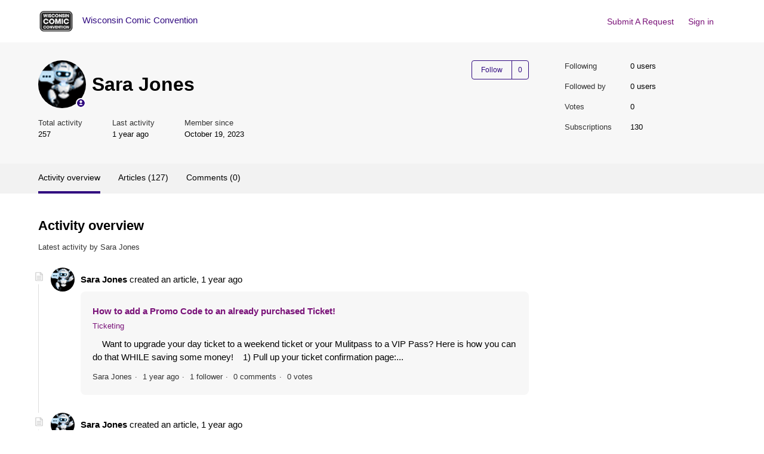

--- FILE ---
content_type: text/html; charset=utf-8
request_url: https://helpdesk.wisconsincomicconvention.com/hc/en-us/profiles/21357420107-Sara-Jones?filter_by=activities
body_size: 6088
content:
<!DOCTYPE html>
<html dir="ltr" lang="en-US">
<head>
  <meta charset="utf-8" />
  <!-- v26831 -->


  <title>User profile for Sara Jones &ndash; Wisconsin Comic Convention</title>

  

  <meta name="description" content="Recent activity and contributions by Sara Jones" /><meta property="og:image" content="https://fanxsaltlake.zendesk.com/system/photos/35145586155159/Oracle_mini_blk.png" />
<meta property="og:type" content="website" />
<meta property="og:site_name" content="Wisconsin Comic Convention" />
<meta property="og:title" content="User profile for Sara Jones" />
<meta property="og:description" content="User profile for Sara Jones" />
<meta property="og:url" content="http://helpdesk.wisconsincomicconvention.com/hc/en-us/profiles/21357420107-Sara-Jones" />
<link href="https://helpdesk.wisconsincomicconvention.com/hc/en-us/profiles/21357420107-Sara-Jones" rel="canonical">

  <link rel="stylesheet" href="//static.zdassets.com/hc/assets/application-f34d73e002337ab267a13449ad9d7955.css" media="all" id="stylesheet" />
  <link rel="stylesheet" type="text/css" href="/hc/theming_assets/1859732/18405276525207/style.css?digest=23993830899735">

  <link rel="icon" type="image/x-icon" href="/hc/theming_assets/01HZPRH2DASDJZWW51BNTKJDND">

    

  <meta content="width=device-width, initial-scale=1.0" name="viewport" />
<!-- Make the translated search clear button label available for use in JS -->
<!-- See buildClearSearchButton() in script.js -->
<script type="text/javascript">window.searchClearButtonLabelLocalized = "Clear search";</script>

  
</head>
<body class="">
  
  
  

  <a class="skip-navigation" tabindex="1" href="#main-content">Skip to main content</a>

<header class="header">
  <div class="logo">
    <a title="Home" href="/hc/en-us">
      <img src="/hc/theming_assets/01HZPRH29P6PSHXRBMWJFR0YJ6" alt="Wisconsin Comic Convention Help Center home page" />
      
        <span aria-hidden="true">Wisconsin Comic Convention</span>
      
    </a>
  </div>

  <div class="nav-wrapper-desktop">
    <nav class="user-nav" id="user-nav">
      <ul class="user-nav-list">
        <li></li>
        <li><a class="submit-a-request" href="/hc/en-us/requests/new">Submit A Request</a></li>
        
          <li>
            <a class="sign-in" rel="nofollow" data-auth-action="signin" title="Opens a dialog" role="button" href="https://fanxsaltlake.zendesk.com/access?brand_id=18405276525207&amp;return_to=https%3A%2F%2Fhelpdesk.wisconsincomicconvention.com%2Fhc%2Fen-us%2Fprofiles%2F21357420107-Sara-Jones%3Ffilter_by%3Dactivities">
              Sign in
            </a>
          </li>
        
      </ul>
    </nav>
    
  </div>

  <div class="nav-wrapper-mobile">
    <button class="menu-button-mobile" aria-controls="user-nav-mobile" aria-expanded="false" aria-label="Toggle navigation menu">
      
      <svg xmlns="http://www.w3.org/2000/svg" width="16" height="16" focusable="false" viewBox="0 0 16 16" class="icon-menu">
        <path fill="none" stroke="currentColor" stroke-linecap="round" d="M1.5 3.5h13m-13 4h13m-13 4h13"/>
      </svg>
    </button>
    <nav class="menu-list-mobile" id="user-nav-mobile" aria-expanded="false">
      <ul class="menu-list-mobile-items">
        
          <li class="item">
            <a role="menuitem" rel="nofollow" data-auth-action="signin" title="Opens a dialog" href="https://fanxsaltlake.zendesk.com/access?brand_id=18405276525207&amp;return_to=https%3A%2F%2Fhelpdesk.wisconsincomicconvention.com%2Fhc%2Fen-us%2Fprofiles%2F21357420107-Sara-Jones%3Ffilter_by%3Dactivities">
              Sign in
            </a>
          </li>
          <li class="nav-divider"></li>
        
        <li class="item"></li>
        <li class="item"><a class="submit-a-request" role="menuitem" href="/hc/en-us/requests/new">Submit a request</a></li>
        <li class="nav-divider"></li>
        
        </li>
      </ul>
    </nav>
  </div>

</header>


  <main role="main">
    <header id="main-content" class="profile-header">
  <div class="container">
    <div class="profile-info">
      <div class="avatar profile-avatar">
        
           <svg xmlns="http://www.w3.org/2000/svg" width="12" height="12" focusable="false" viewBox="0 0 12 12" class="icon-agent" aria-label="User (Sara Jones) is a team member">
            <path fill="currentColor" d="M6 0C2.7 0 0 2.7 0 6s2.7 6 6 6 6-2.7 6-6-2.7-6-6-6zm0 2c1.1 0 2 .9 2 2s-.9 2-2 2-2-.9-2-2 .9-2 2-2zm2.3 7H3.7c-.3 0-.4-.3-.3-.5C3.9 7.6 4.9 7 6 7s2.1.6 2.6 1.5c.1.2 0 .5-.3.5z"/>
          </svg>
        
        <img class="user-avatar" src="https://fanxsaltlake.zendesk.com/system/photos/35145586155159/Oracle_mini_blk.png" alt=""/>
      </div>
      <div class="basic-info">
        <div class="community-name-and-title-badges">
          <h1 class="name">
            
              Sara Jones
            
          </h1>

          <ul aria-label="Badges" class="community-badge-titles">
            
          </ul>
        </div>
        <ul aria-label="Badges" class="community-badge-achievements">
          

          
        </ul>
      </div>
      <div class="options">
        
        
        <div class="community-follow">
          <div data-helper="subscribe" data-json="{&quot;item&quot;:&quot;user&quot;,&quot;url&quot;:&quot;/hc/user_subscriptions.json?id=21357420107\u0026locale=en-us&quot;,&quot;follow_label&quot;:&quot;Follow&quot;,&quot;unfollow_label&quot;:&quot;Unfollow&quot;,&quot;following_label&quot;:&quot;Following&quot;,&quot;follower_count&quot;:0,&quot;can_subscribe&quot;:true,&quot;is_subscribed&quot;:false,&quot;options&quot;:[{&quot;label&quot;:&quot;New articles and posts&quot;,&quot;url&quot;:&quot;/hc/user_subscriptions.json?id=21357420107\u0026locale=en-us\u0026subscribe_to_grandchildren=false&quot;,&quot;selected&quot;:false},{&quot;label&quot;:&quot;New articles, posts, and comments&quot;,&quot;url&quot;:&quot;/hc/user_subscriptions.json?id=21357420107\u0026locale=en-us\u0026subscribe_to_grandchildren=true&quot;,&quot;selected&quot;:false}]}"></div>
        </div>
      </div>

      

      <ul class="profile-stats profile-stats-activity">
        <li class="stat">
          <span class="stat-label">Total activity</span>
          <span class="stat-value" id="total-activity">257</span>
        </li>
        <li class="stat">
          <span class="stat-label">Last activity</span>
          <span class="stat-value">
            
              <time datetime="2024-08-20T23:11:18Z" title="2024-08-20T23:11:18Z" data-datetime="relative">August 20, 2024 23:11</time>
            
          </span>
        </li>
        <li class="stat">
          <span class="stat-label">Member since</span>
          <span class="stat-value">
            
              <time datetime="2023-10-19T18:54:31Z" title="2023-10-19T18:54:31Z" data-format="LL" data-datetime="calendar">October 19, 2023 18:54</time>
            
          </span>
        </li>
      </ul>
    </div>
    <ul class="profile-stats profile-stats-counters">
      <li class="stat">
        <span class="stat-label">Following</span>
        <span class="stat-value" id="following-count">0 users</span>
      </li>
      <li class="stat">
        <span class="stat-label">Followed by</span>
        <span class="stat-value" id="follower-count">0 users</span>
      </li>
      <li class="stat">
        <span class="stat-label">Votes</span>
        <span class="stat-value" id="vote-count">0</span>
      </li>
      <li class="stat">
        <span class="stat-label">Subscriptions</span>
        <span class="stat-value" id="subscription-count">130</span>
      </li>
    </ul>
  </div>
</header>



  

    <div class="profile-nav">
      <div class="container">
        <nav class="collapsible-nav">
          <button type="button" class="collapsible-nav-toggle" aria-label="Toggle navigation menu" aria-expanded="false">
            <svg xmlns="http://www.w3.org/2000/svg" width="20" height="20" focusable="false" viewBox="0 0 12 12" aria-hidden="true" class="collapsible-nav-toggle-icon chevron-icon">
              <path fill="none" stroke="currentColor" stroke-linecap="round" d="M3 4.5l2.6 2.6c.2.2.5.2.7 0L9 4.5"/>
            </svg>
            <svg xmlns="http://www.w3.org/2000/svg" width="20" height="20" focusable="false" viewBox="0 0 12 12" aria-hidden="true" class="collapsible-nav-toggle-icon x-icon">
              <path stroke="currentColor" stroke-linecap="round" d="M3 9l6-6m0 6L3 3"/>
            </svg>
          </button>
          <ul class="collapsible-nav-list">
            
              
                <li class="current"><a href="/hc/en-us/profiles/21357420107-Sara-Jones?filter_by=activities" aria-current="page">Activity overview</a></li>
              
            
              
                <li><a href="/hc/en-us/profiles/21357420107-Sara-Jones?filter_by=articles&amp;sort_by=recent_user_activity">Articles (127)</a></li>
              
            
              
                <li><a href="/hc/en-us/profiles/21357420107-Sara-Jones?filter_by=comments&amp;sort_by=recent_user_activity">Comments (0)</a></li>
              
            
          </ul>
        </nav>
      </div>
    </div>

    
      <div class="container">
        <section class="profile-section">

          

            <header class="profile-section-header">
              <h2 class="profile-section-title">Activity overview</h2>
              <span class="profile-section-description">Latest activity by Sara Jones</span>
            </header>

            <ul class="profile-activity-list">
              

                <li class="profile-activity profile-activity-created-article">
                  <span aria-hidden="true" class="profile-activity-icon">
                    
                      <svg xmlns="http://www.w3.org/2000/svg" width="15" height="15" focusable="false" viewBox="0 0 12 12">
                        <path fill="none" stroke="currentColor" stroke-linecap="round" d="M3.5 5.5h5m-5 2h5m-5 2h5m2-6.29V11c0 .28-.22.5-.5.5H2c-.28 0-.5-.22-.5-.5V1c0-.28.22-.5.5-.5h5.79c.13 0 .26.05.35.15l2.21 2.21c.1.09.15.21.15.35zM7.5.5V3c0 .28.22.5.5.5h2.5"/>
                      </svg>
                    
                    
                    
                  </span>
                  <header class="profile-activity-header">
                    <img class="user-avatar" src="https://fanxsaltlake.zendesk.com/system/photos/35145586155159/Oracle_mini_blk.png" alt=""/>
                    <p class="profile-activity-description"><span>Sara Jones</span> created an article, <time datetime="2024-08-20T23:11:18Z" title="2024-08-20T23:11:18Z" data-datetime="relative">August 20, 2024 23:11</time></p>
                  </header>

                  
                    <div class="profile-activity-contribution profile-contribution">
                      <header class="profile-contribution-header">
                        
                          <h3 class="profile-contribution-title"><a href="https://helpdesk.wisconsincomicconvention.com/hc/en-us/articles/25791443787415">How to add a Promo Code to an already purchased Ticket!</a></h3>
                        

                        

                        

                        
                      </header>
                      <nav
                        aria-label='Location of the article titled "How to add a Promo Code to an already purchased Ticket!"'
                        
                        
                      >
                        <ol class="breadcrumbs profile-contribution-breadcrumbs">
                          
                            <li><a href="https://helpdesk.wisconsincomicconvention.com/hc/en-us/sections/18952575346199-Ticketing">Ticketing</a></li>
                          
                        </ol>
                      </nav>

                      <p class="profile-contribution-body"> 
 




Want to upgrade your day ticket to a weekend ticket or your Mulitpass to a VIP Pass? Here is how you can do that WHILE saving some money! 







 
1) Pull up your ticket confirmation page:...</p>

                      <div class="meta-group">
                        
                        <span class="meta-data">Sara Jones</span>
                        
                          <span class="meta-data"><time datetime="2024-08-20T23:11:18Z" title="2024-08-20T23:11:18Z" data-datetime="relative">August 20, 2024 23:11</time></span>
                        
                        
                          <span class="meta-data">1 follower</span>
                        
                          <span class="meta-data">0 comments</span>
                        
                          <span class="meta-data">0 votes</span>
                        
                      </div>
                    </div>
                  
                </li>

              

                <li class="profile-activity profile-activity-created-article">
                  <span aria-hidden="true" class="profile-activity-icon">
                    
                      <svg xmlns="http://www.w3.org/2000/svg" width="15" height="15" focusable="false" viewBox="0 0 12 12">
                        <path fill="none" stroke="currentColor" stroke-linecap="round" d="M3.5 5.5h5m-5 2h5m-5 2h5m2-6.29V11c0 .28-.22.5-.5.5H2c-.28 0-.5-.22-.5-.5V1c0-.28.22-.5.5-.5h5.79c.13 0 .26.05.35.15l2.21 2.21c.1.09.15.21.15.35zM7.5.5V3c0 .28.22.5.5.5h2.5"/>
                      </svg>
                    
                    
                    
                  </span>
                  <header class="profile-activity-header">
                    <img class="user-avatar" src="https://fanxsaltlake.zendesk.com/system/photos/35145586155159/Oracle_mini_blk.png" alt=""/>
                    <p class="profile-activity-description"><span>Sara Jones</span> created an article, <time datetime="2024-08-15T19:59:13Z" title="2024-08-15T19:59:13Z" data-datetime="relative">August 15, 2024 19:59</time></p>
                  </header>

                  
                    <div class="profile-activity-contribution profile-contribution">
                      <header class="profile-contribution-header">
                        
                          <h3 class="profile-contribution-title"><a href="https://helpdesk.wisconsincomicconvention.com/hc/en-us/articles/25680274263959">meet yuri lowenthal at wisconsin comic convention 2024!</a></h3>
                        

                        

                        

                        
                      </header>
                      <nav
                        aria-label='Location of the article titled "meet yuri lowenthal at wisconsin comic convention 2024!"'
                        
                        
                      >
                        <ol class="breadcrumbs profile-contribution-breadcrumbs">
                          
                            <li><a href="https://helpdesk.wisconsincomicconvention.com/hc/en-us/sections/18984940878999-Celebrity-Guests">Celebrity Guests</a></li>
                          
                        </ol>
                      </nav>

                      <p class="profile-contribution-body">
Appearing: Friday, Saturday, Sunday*Guest Xperiences: Celebrity Autographs | Celebrity Photo Ops*Photo Ops: 
Friday
Saturday
Sunday
Autographs: $60** - Available on-site at Celebrity Row
Yuri Lowe...</p>

                      <div class="meta-group">
                        
                        <span class="meta-data">Sara Jones</span>
                        
                          <span class="meta-data"><time datetime="2024-08-15T19:59:13Z" title="2024-08-15T19:59:13Z" data-datetime="relative">August 15, 2024 19:59</time></span>
                        
                        
                          <span class="meta-data">1 follower</span>
                        
                          <span class="meta-data">0 comments</span>
                        
                          <span class="meta-data">0 votes</span>
                        
                      </div>
                    </div>
                  
                </li>

              

                <li class="profile-activity profile-activity-created-article">
                  <span aria-hidden="true" class="profile-activity-icon">
                    
                      <svg xmlns="http://www.w3.org/2000/svg" width="15" height="15" focusable="false" viewBox="0 0 12 12">
                        <path fill="none" stroke="currentColor" stroke-linecap="round" d="M3.5 5.5h5m-5 2h5m-5 2h5m2-6.29V11c0 .28-.22.5-.5.5H2c-.28 0-.5-.22-.5-.5V1c0-.28.22-.5.5-.5h5.79c.13 0 .26.05.35.15l2.21 2.21c.1.09.15.21.15.35zM7.5.5V3c0 .28.22.5.5.5h2.5"/>
                      </svg>
                    
                    
                    
                  </span>
                  <header class="profile-activity-header">
                    <img class="user-avatar" src="https://fanxsaltlake.zendesk.com/system/photos/35145586155159/Oracle_mini_blk.png" alt=""/>
                    <p class="profile-activity-description"><span>Sara Jones</span> created an article, <time datetime="2024-08-15T17:33:58Z" title="2024-08-15T17:33:58Z" data-datetime="relative">August 15, 2024 17:33</time></p>
                  </header>

                  
                    <div class="profile-activity-contribution profile-contribution">
                      <header class="profile-contribution-header">
                        
                          <h3 class="profile-contribution-title"><a href="https://helpdesk.wisconsincomicconvention.com/hc/en-us/articles/25675802055447">Meet tara platt at wisconsin comic convention 2024!</a></h3>
                        

                        

                        

                        
                      </header>
                      <nav
                        aria-label='Location of the article titled "Meet tara platt at wisconsin comic convention 2024!"'
                        
                        
                      >
                        <ol class="breadcrumbs profile-contribution-breadcrumbs">
                          
                            <li><a href="https://helpdesk.wisconsincomicconvention.com/hc/en-us/sections/18984940878999-Celebrity-Guests">Celebrity Guests</a></li>
                          
                        </ol>
                      </nav>

                      <p class="profile-contribution-body">
Appearing: Friday, Saturday, Sunday*Guest Xperiences: Celebrity Autographs | Celebrity Photo Ops*Photo Ops: 
Friday
Saturday
Sunday
Autographs: $50** - Available on-site at Celebrity Row
 
Tara Pl...</p>

                      <div class="meta-group">
                        
                        <span class="meta-data">Sara Jones</span>
                        
                          <span class="meta-data"><time datetime="2024-08-15T17:33:58Z" title="2024-08-15T17:33:58Z" data-datetime="relative">August 15, 2024 17:33</time></span>
                        
                        
                          <span class="meta-data">1 follower</span>
                        
                          <span class="meta-data">0 comments</span>
                        
                          <span class="meta-data">0 votes</span>
                        
                      </div>
                    </div>
                  
                </li>

              

                <li class="profile-activity profile-activity-created-article">
                  <span aria-hidden="true" class="profile-activity-icon">
                    
                      <svg xmlns="http://www.w3.org/2000/svg" width="15" height="15" focusable="false" viewBox="0 0 12 12">
                        <path fill="none" stroke="currentColor" stroke-linecap="round" d="M3.5 5.5h5m-5 2h5m-5 2h5m2-6.29V11c0 .28-.22.5-.5.5H2c-.28 0-.5-.22-.5-.5V1c0-.28.22-.5.5-.5h5.79c.13 0 .26.05.35.15l2.21 2.21c.1.09.15.21.15.35zM7.5.5V3c0 .28.22.5.5.5h2.5"/>
                      </svg>
                    
                    
                    
                  </span>
                  <header class="profile-activity-header">
                    <img class="user-avatar" src="https://fanxsaltlake.zendesk.com/system/photos/35145586155159/Oracle_mini_blk.png" alt=""/>
                    <p class="profile-activity-description"><span>Sara Jones</span> created an article, <time datetime="2024-07-25T19:26:17Z" title="2024-07-25T19:26:17Z" data-datetime="relative">July 25, 2024 19:26</time></p>
                  </header>

                  
                    <div class="profile-activity-contribution profile-contribution">
                      <header class="profile-contribution-header">
                        
                          <h3 class="profile-contribution-title"><a href="https://helpdesk.wisconsincomicconvention.com/hc/en-us/articles/25171754046103">meet grey delisle at wisconsin comic convention 2024!</a></h3>
                        

                        

                        

                        
                      </header>
                      <nav
                        aria-label='Location of the article titled "meet grey delisle at wisconsin comic convention 2024!"'
                        
                        
                      >
                        <ol class="breadcrumbs profile-contribution-breadcrumbs">
                          
                            <li><a href="https://helpdesk.wisconsincomicconvention.com/hc/en-us/sections/18984940878999-Celebrity-Guests">Celebrity Guests</a></li>
                          
                        </ol>
                      </nav>

                      <p class="profile-contribution-body">
Appearing: Friday, Saturday, Sunday*Guest Xperiences: Celebrity Autographs | Celebrity Photo Ops*Photo Ops: $80** 
Friday
Saturday
Sunday
Autographs: $60** - Available on-site at Celebrity Row
GRE...</p>

                      <div class="meta-group">
                        
                        <span class="meta-data">Sara Jones</span>
                        
                          <span class="meta-data"><time datetime="2024-07-25T19:26:17Z" title="2024-07-25T19:26:17Z" data-datetime="relative">July 25, 2024 19:26</time></span>
                        
                        
                          <span class="meta-data">1 follower</span>
                        
                          <span class="meta-data">0 comments</span>
                        
                          <span class="meta-data">0 votes</span>
                        
                      </div>
                    </div>
                  
                </li>

              

                <li class="profile-activity profile-activity-created-article">
                  <span aria-hidden="true" class="profile-activity-icon">
                    
                      <svg xmlns="http://www.w3.org/2000/svg" width="15" height="15" focusable="false" viewBox="0 0 12 12">
                        <path fill="none" stroke="currentColor" stroke-linecap="round" d="M3.5 5.5h5m-5 2h5m-5 2h5m2-6.29V11c0 .28-.22.5-.5.5H2c-.28 0-.5-.22-.5-.5V1c0-.28.22-.5.5-.5h5.79c.13 0 .26.05.35.15l2.21 2.21c.1.09.15.21.15.35zM7.5.5V3c0 .28.22.5.5.5h2.5"/>
                      </svg>
                    
                    
                    
                  </span>
                  <header class="profile-activity-header">
                    <img class="user-avatar" src="https://fanxsaltlake.zendesk.com/system/photos/35145586155159/Oracle_mini_blk.png" alt=""/>
                    <p class="profile-activity-description"><span>Sara Jones</span> created an article, <time datetime="2024-07-22T20:04:33Z" title="2024-07-22T20:04:33Z" data-datetime="relative">July 22, 2024 20:04</time></p>
                  </header>

                  
                    <div class="profile-activity-contribution profile-contribution">
                      <header class="profile-contribution-header">
                        
                          <h3 class="profile-contribution-title"><a href="https://helpdesk.wisconsincomicconvention.com/hc/en-us/articles/25085779311127">meet greg baldwin at wisconsin comic convention 2024!</a></h3>
                        

                        

                        

                        
                      </header>
                      <nav
                        aria-label='Location of the article titled "meet greg baldwin at wisconsin comic convention 2024!"'
                        
                        
                      >
                        <ol class="breadcrumbs profile-contribution-breadcrumbs">
                          
                            <li><a href="https://helpdesk.wisconsincomicconvention.com/hc/en-us/sections/18984940878999-Celebrity-Guests">Celebrity Guests</a></li>
                          
                        </ol>
                      </nav>

                      <p class="profile-contribution-body">
Appearing: Friday, Saturday, Sunday*Guest Xperiences: Celebrity Autographs | Celebrity Photo Ops*Photo Ops: $60** 
Friday
Saturday
Sunday
Autographs: $50** - Available on-site at Celebrity Row
GRE...</p>

                      <div class="meta-group">
                        
                        <span class="meta-data">Sara Jones</span>
                        
                          <span class="meta-data"><time datetime="2024-07-22T20:04:33Z" title="2024-07-22T20:04:33Z" data-datetime="relative">July 22, 2024 20:04</time></span>
                        
                        
                          <span class="meta-data">1 follower</span>
                        
                          <span class="meta-data">0 comments</span>
                        
                          <span class="meta-data">0 votes</span>
                        
                      </div>
                    </div>
                  
                </li>

              

                <li class="profile-activity profile-activity-created-article">
                  <span aria-hidden="true" class="profile-activity-icon">
                    
                      <svg xmlns="http://www.w3.org/2000/svg" width="15" height="15" focusable="false" viewBox="0 0 12 12">
                        <path fill="none" stroke="currentColor" stroke-linecap="round" d="M3.5 5.5h5m-5 2h5m-5 2h5m2-6.29V11c0 .28-.22.5-.5.5H2c-.28 0-.5-.22-.5-.5V1c0-.28.22-.5.5-.5h5.79c.13 0 .26.05.35.15l2.21 2.21c.1.09.15.21.15.35zM7.5.5V3c0 .28.22.5.5.5h2.5"/>
                      </svg>
                    
                    
                    
                  </span>
                  <header class="profile-activity-header">
                    <img class="user-avatar" src="https://fanxsaltlake.zendesk.com/system/photos/35145586155159/Oracle_mini_blk.png" alt=""/>
                    <p class="profile-activity-description"><span>Sara Jones</span> created an article, <time datetime="2024-07-11T23:20:13Z" title="2024-07-11T23:20:13Z" data-datetime="relative">July 11, 2024 23:20</time></p>
                  </header>

                  
                    <div class="profile-activity-contribution profile-contribution">
                      <header class="profile-contribution-header">
                        
                          <h3 class="profile-contribution-title"><a href="https://helpdesk.wisconsincomicconvention.com/hc/en-us/articles/24834965998999">meet mark sheppard at wisconsin comic convention 2024!</a></h3>
                        

                        

                        

                        
                      </header>
                      <nav
                        aria-label='Location of the article titled "meet mark sheppard at wisconsin comic convention 2024!"'
                        
                        
                      >
                        <ol class="breadcrumbs profile-contribution-breadcrumbs">
                          
                            <li><a href="https://helpdesk.wisconsincomicconvention.com/hc/en-us/sections/18984940878999-Celebrity-Guests">Celebrity Guests</a></li>
                          
                        </ol>
                      </nav>

                      <p class="profile-contribution-body">
Guest Xperiences: Celebrity Autographs | Celebrity Photo Ops*Photo Ops: $80** 
Autographs: $60** - Available on-site at Celebrity Row
 
MARK SHEPPARD
BATTLESTAR GALACTICA | SUPERNATURALMark Sheppa...</p>

                      <div class="meta-group">
                        
                        <span class="meta-data">Sara Jones</span>
                        
                          <span class="meta-data"><time datetime="2024-07-11T23:20:13Z" title="2024-07-11T23:20:13Z" data-datetime="relative">July 11, 2024 23:20</time></span>
                        
                        
                          <span class="meta-data">1 follower</span>
                        
                          <span class="meta-data">0 comments</span>
                        
                          <span class="meta-data">0 votes</span>
                        
                      </div>
                    </div>
                  
                </li>

              

                <li class="profile-activity profile-activity-created-article">
                  <span aria-hidden="true" class="profile-activity-icon">
                    
                      <svg xmlns="http://www.w3.org/2000/svg" width="15" height="15" focusable="false" viewBox="0 0 12 12">
                        <path fill="none" stroke="currentColor" stroke-linecap="round" d="M3.5 5.5h5m-5 2h5m-5 2h5m2-6.29V11c0 .28-.22.5-.5.5H2c-.28 0-.5-.22-.5-.5V1c0-.28.22-.5.5-.5h5.79c.13 0 .26.05.35.15l2.21 2.21c.1.09.15.21.15.35zM7.5.5V3c0 .28.22.5.5.5h2.5"/>
                      </svg>
                    
                    
                    
                  </span>
                  <header class="profile-activity-header">
                    <img class="user-avatar" src="https://fanxsaltlake.zendesk.com/system/photos/35145586155159/Oracle_mini_blk.png" alt=""/>
                    <p class="profile-activity-description"><span>Sara Jones</span> created an article, <time datetime="2024-07-11T23:13:30Z" title="2024-07-11T23:13:30Z" data-datetime="relative">July 11, 2024 23:13</time></p>
                  </header>

                  
                    <div class="profile-activity-contribution profile-contribution">
                      <header class="profile-contribution-header">
                        
                          <h3 class="profile-contribution-title"><a href="https://helpdesk.wisconsincomicconvention.com/hc/en-us/articles/24834855599895">meet jamie farr at wisconsin comic convention 2024!</a></h3>
                        

                        

                        

                        
                      </header>
                      <nav
                        aria-label='Location of the article titled "meet jamie farr at wisconsin comic convention 2024!"'
                        
                        
                      >
                        <ol class="breadcrumbs profile-contribution-breadcrumbs">
                          
                            <li><a href="https://helpdesk.wisconsincomicconvention.com/hc/en-us/sections/18984940878999-Celebrity-Guests">Celebrity Guests</a></li>
                          
                        </ol>
                      </nav>

                      <p class="profile-contribution-body">
Appearing: Friday, Saturday, Sunday*Guest Xperiences: Celebrity Autographs | Celebrity Photo Ops*Photo Ops: $80** 
Friday
Saturday
Sunday
Autographs: ** - Available on-site at Celebrity Row
JAMIE ...</p>

                      <div class="meta-group">
                        
                        <span class="meta-data">Sara Jones</span>
                        
                          <span class="meta-data"><time datetime="2024-07-11T23:13:30Z" title="2024-07-11T23:13:30Z" data-datetime="relative">July 11, 2024 23:13</time></span>
                        
                        
                          <span class="meta-data">1 follower</span>
                        
                          <span class="meta-data">0 comments</span>
                        
                          <span class="meta-data">0 votes</span>
                        
                      </div>
                    </div>
                  
                </li>

              

                <li class="profile-activity profile-activity-created-article">
                  <span aria-hidden="true" class="profile-activity-icon">
                    
                      <svg xmlns="http://www.w3.org/2000/svg" width="15" height="15" focusable="false" viewBox="0 0 12 12">
                        <path fill="none" stroke="currentColor" stroke-linecap="round" d="M3.5 5.5h5m-5 2h5m-5 2h5m2-6.29V11c0 .28-.22.5-.5.5H2c-.28 0-.5-.22-.5-.5V1c0-.28.22-.5.5-.5h5.79c.13 0 .26.05.35.15l2.21 2.21c.1.09.15.21.15.35zM7.5.5V3c0 .28.22.5.5.5h2.5"/>
                      </svg>
                    
                    
                    
                  </span>
                  <header class="profile-activity-header">
                    <img class="user-avatar" src="https://fanxsaltlake.zendesk.com/system/photos/35145586155159/Oracle_mini_blk.png" alt=""/>
                    <p class="profile-activity-description"><span>Sara Jones</span> created an article, <time datetime="2024-07-11T21:03:25Z" title="2024-07-11T21:03:25Z" data-datetime="relative">July 11, 2024 21:03</time></p>
                  </header>

                  
                    <div class="profile-activity-contribution profile-contribution">
                      <header class="profile-contribution-header">
                        
                          <h3 class="profile-contribution-title"><a href="https://helpdesk.wisconsincomicconvention.com/hc/en-us/articles/24831919828759">meet jeff maxwell at wisconsin comic convention 2024!</a></h3>
                        

                        

                        

                        
                      </header>
                      <nav
                        aria-label='Location of the article titled "meet jeff maxwell at wisconsin comic convention 2024!"'
                        
                        
                      >
                        <ol class="breadcrumbs profile-contribution-breadcrumbs">
                          
                            <li><a href="https://helpdesk.wisconsincomicconvention.com/hc/en-us/sections/18984940878999-Celebrity-Guests">Celebrity Guests</a></li>
                          
                        </ol>
                      </nav>

                      <p class="profile-contribution-body">
Appearing: Friday, Saturday, Sunday*Guest Xperiences: Celebrity Autographs | Celebrity Photo Ops*Photo Ops: $70** 
Friday
Saturday
Sunday
Autographs: ** - Available on-site at Celebrity Row
JEFF M...</p>

                      <div class="meta-group">
                        
                        <span class="meta-data">Sara Jones</span>
                        
                          <span class="meta-data"><time datetime="2024-07-11T21:03:25Z" title="2024-07-11T21:03:25Z" data-datetime="relative">July 11, 2024 21:03</time></span>
                        
                        
                          <span class="meta-data">1 follower</span>
                        
                          <span class="meta-data">0 comments</span>
                        
                          <span class="meta-data">0 votes</span>
                        
                      </div>
                    </div>
                  
                </li>

              

                <li class="profile-activity profile-activity-created-article">
                  <span aria-hidden="true" class="profile-activity-icon">
                    
                      <svg xmlns="http://www.w3.org/2000/svg" width="15" height="15" focusable="false" viewBox="0 0 12 12">
                        <path fill="none" stroke="currentColor" stroke-linecap="round" d="M3.5 5.5h5m-5 2h5m-5 2h5m2-6.29V11c0 .28-.22.5-.5.5H2c-.28 0-.5-.22-.5-.5V1c0-.28.22-.5.5-.5h5.79c.13 0 .26.05.35.15l2.21 2.21c.1.09.15.21.15.35zM7.5.5V3c0 .28.22.5.5.5h2.5"/>
                      </svg>
                    
                    
                    
                  </span>
                  <header class="profile-activity-header">
                    <img class="user-avatar" src="https://fanxsaltlake.zendesk.com/system/photos/35145586155159/Oracle_mini_blk.png" alt=""/>
                    <p class="profile-activity-description"><span>Sara Jones</span> created an article, <time datetime="2024-07-11T20:55:04Z" title="2024-07-11T20:55:04Z" data-datetime="relative">July 11, 2024 20:55</time></p>
                  </header>

                  
                    <div class="profile-activity-contribution profile-contribution">
                      <header class="profile-contribution-header">
                        
                          <h3 class="profile-contribution-title"><a href="https://helpdesk.wisconsincomicconvention.com/hc/en-us/articles/24831594584983">meet loretta swit at wisconsin comic convention 2024!</a></h3>
                        

                        

                        

                        
                      </header>
                      <nav
                        aria-label='Location of the article titled "meet loretta swit at wisconsin comic convention 2024!"'
                        
                        
                      >
                        <ol class="breadcrumbs profile-contribution-breadcrumbs">
                          
                            <li><a href="https://helpdesk.wisconsincomicconvention.com/hc/en-us/sections/18984940878999-Celebrity-Guests">Celebrity Guests</a></li>
                          
                        </ol>
                      </nav>

                      <p class="profile-contribution-body">
Appearing: Friday, Saturday, Sunday*Guest Xperiences: Celebrity Autographs | Celebrity Photo Ops*Photo Ops: $80** 
Friday
Saturday
Sunday
Autographs: ** - Available on-site at Celebrity Row
 
LORE...</p>

                      <div class="meta-group">
                        
                        <span class="meta-data">Sara Jones</span>
                        
                          <span class="meta-data"><time datetime="2024-07-11T20:55:04Z" title="2024-07-11T20:55:04Z" data-datetime="relative">July 11, 2024 20:55</time></span>
                        
                        
                          <span class="meta-data">1 follower</span>
                        
                          <span class="meta-data">0 comments</span>
                        
                          <span class="meta-data">0 votes</span>
                        
                      </div>
                    </div>
                  
                </li>

              

                <li class="profile-activity profile-activity-created-article">
                  <span aria-hidden="true" class="profile-activity-icon">
                    
                      <svg xmlns="http://www.w3.org/2000/svg" width="15" height="15" focusable="false" viewBox="0 0 12 12">
                        <path fill="none" stroke="currentColor" stroke-linecap="round" d="M3.5 5.5h5m-5 2h5m-5 2h5m2-6.29V11c0 .28-.22.5-.5.5H2c-.28 0-.5-.22-.5-.5V1c0-.28.22-.5.5-.5h5.79c.13 0 .26.05.35.15l2.21 2.21c.1.09.15.21.15.35zM7.5.5V3c0 .28.22.5.5.5h2.5"/>
                      </svg>
                    
                    
                    
                  </span>
                  <header class="profile-activity-header">
                    <img class="user-avatar" src="https://fanxsaltlake.zendesk.com/system/photos/35145586155159/Oracle_mini_blk.png" alt=""/>
                    <p class="profile-activity-description"><span>Sara Jones</span> created an article, <time datetime="2024-06-28T18:30:14Z" title="2024-06-28T18:30:14Z" data-datetime="relative">June 28, 2024 18:30</time></p>
                  </header>

                  
                    <div class="profile-activity-contribution profile-contribution">
                      <header class="profile-contribution-header">
                        
                          <h3 class="profile-contribution-title"><a href="https://helpdesk.wisconsincomicconvention.com/hc/en-us/articles/24510380717463">meet corey feldman at wisconsin comic convention 2024!</a></h3>
                        

                        

                        

                        
                      </header>
                      <nav
                        aria-label='Location of the article titled "meet corey feldman at wisconsin comic convention 2024!"'
                        
                        
                      >
                        <ol class="breadcrumbs profile-contribution-breadcrumbs">
                          
                            <li><a href="https://helpdesk.wisconsincomicconvention.com/hc/en-us/sections/18984940878999-Celebrity-Guests">Celebrity Guests</a></li>
                          
                        </ol>
                      </nav>

                      <p class="profile-contribution-body">
Appearing: Saturday and Sunday*Guest Xperiences: Celebrity Autographs | Celebrity Photo Ops*Photo Ops: $90 Purchase NOW**
Friday
Saturday
Autographs: ** - Available on-site at Celebrity Row
COREY ...</p>

                      <div class="meta-group">
                        
                        <span class="meta-data">Sara Jones</span>
                        
                          <span class="meta-data"><time datetime="2024-07-03T17:36:29Z" title="2024-07-03T17:36:29Z" data-datetime="relative">July 03, 2024 17:36</time></span>
                          <span class="meta-data">
                            
                              Updated
                            
                          </span>
                        
                        
                          <span class="meta-data">1 follower</span>
                        
                          <span class="meta-data">0 comments</span>
                        
                          <span class="meta-data">0 votes</span>
                        
                      </div>
                    </div>
                  
                </li>

              
            </ul>

          

          

        </section>
      </div>
    

    

    

  

  





  </main>

  <footer class="footer">
  <div class="footer-inner">
    <a title="Home" href="/hc/en-us">Wisconsin Comic Convention</a>

    <div class="footer-language-selector">
      
    </div>
  </div>
</footer>


    <div class="powered-by-zendesk">
  <svg xmlns="http://www.w3.org/2000/svg" width="26" height="26" focusable="false" viewBox="0 0 26 26">
    <path d="M12 8.2v14.5H0zM12 3c0 3.3-2.7 6-6 6S0 6.3 0 3h12zm2 19.7c0-3.3 2.7-6 6-6s6 2.7 6 6H14zm0-5.2V3h12z"/>
  </svg>

  <a href="https://www.zendesk.com/service/help-center/?utm_source=helpcenter&utm_medium=poweredbyzendesk&utm_campaign=text&utm_content=FanX%C2%AE+Salt+Lake+Comic+Convention%E2%84%A2" target="_blank" rel="nofollow">Powered by Zendesk</a>
</div>


  <!-- / -->

  
  <script src="//static.zdassets.com/hc/assets/en-us.f90506476acd6ed8bfc8.js"></script>
  

  <script type="text/javascript">
  /*

    Greetings sourcecode lurker!

    This is for internal Zendesk and legacy usage,
    we don't support or guarantee any of these values
    so please don't build stuff on top of them.

  */

  HelpCenter = {};
  HelpCenter.account = {"subdomain":"fanxsaltlake","environment":"production","name":"FanX® Salt Lake Comic Convention™"};
  HelpCenter.user = {"identifier":"da39a3ee5e6b4b0d3255bfef95601890afd80709","email":null,"name":"","role":"anonymous","avatar_url":"https://assets.zendesk.com/hc/assets/default_avatar.png","is_admin":false,"organizations":[],"groups":[]};
  HelpCenter.internal = {"asset_url":"//static.zdassets.com/hc/assets/","web_widget_asset_composer_url":"https://static.zdassets.com/ekr/snippet.js","current_session":{"locale":"en-us","csrf_token":null,"shared_csrf_token":null},"usage_tracking":{"event":"user_profile_viewed","data":"[base64]--8dd417e153f74dc74b059987077b60502c61940a","url":"https://helpdesk.wisconsincomicconvention.com/hc/activity"},"current_record_id":null,"current_record_url":null,"current_record_title":null,"current_text_direction":"ltr","current_brand_id":18405276525207,"current_brand_name":"Wisconsin Comic Convention","current_brand_url":"https://wisconsincomicconvention.zendesk.com","current_brand_active":true,"current_path":null,"show_autocomplete_breadcrumbs":false,"user_info_changing_enabled":false,"has_user_profiles_enabled":true,"has_end_user_attachments":true,"user_aliases_enabled":false,"has_anonymous_kb_voting":false,"has_multi_language_help_center":true,"show_at_mentions":false,"embeddables_config":{"embeddables_web_widget":false,"embeddables_help_center_auth_enabled":false,"embeddables_connect_ipms":false},"answer_bot_subdomain":"static","gather_plan_state":"subscribed","has_article_verification":true,"has_gather":true,"has_ckeditor":true,"has_community_enabled":false,"has_community_badges":true,"has_community_post_content_tagging":false,"has_gather_content_tags":true,"has_guide_content_tags":true,"has_user_segments":true,"has_answer_bot_web_form_enabled":false,"has_garden_modals":false,"theming_cookie_key":"hc-da39a3ee5e6b4b0d3255bfef95601890afd80709-2-preview","is_preview":false,"has_search_settings_in_plan":true,"theming_api_version":3,"theming_settings":{"brand_color":"rgba(49, 11, 128, 1)","brand_text_color":"#FFFFFF","text_color":"rgba(0, 0, 0, 1)","link_color":"rgba(121, 17, 120, 1)","hover_link_color":"rgba(209, 32, 210, 1)","visited_link_color":"rgba(209, 32, 210, 1)","background_color":"#FFFFFF","heading_font":"'Helvetica Neue', Arial, Helvetica, sans-serif","text_font":"'Helvetica Neue', Arial, Helvetica, sans-serif","logo":"/hc/theming_assets/01HZPRH29P6PSHXRBMWJFR0YJ6","show_brand_name":true,"favicon":"/hc/theming_assets/01HZPRH2DASDJZWW51BNTKJDND","homepage_background_image":"/hc/theming_assets/01HZPRH2K1BJ0XFE35JB3ZYD9Z","community_background_image":"/hc/theming_assets/01HZPRH2SCE0Y3XMR23A01AJA7","community_image":"/hc/theming_assets/01HZPRH2ZGWG40VNSANK89XG7Q","instant_search":true,"scoped_kb_search":true,"scoped_community_search":true,"show_recent_activity":true,"show_articles_in_section":true,"show_article_author":true,"show_article_comments":true,"show_follow_article":false,"show_recently_viewed_articles":true,"show_related_articles":true,"show_article_sharing":false,"show_follow_section":false,"show_follow_post":false,"show_post_sharing":false,"show_follow_topic":false,"request_list_beta":false},"has_pci_credit_card_custom_field":true,"help_center_restricted":false,"is_assuming_someone_else":false,"flash_messages":[],"user_photo_editing_enabled":true,"user_preferred_locale":"en-us","base_locale":"en-us","login_url":"https://fanxsaltlake.zendesk.com/access?brand_id=18405276525207\u0026return_to=https%3A%2F%2Fhelpdesk.wisconsincomicconvention.com%2Fhc%2Fen-us%2Fprofiles%2F21357420107-Sara-Jones%3Ffilter_by%3Dactivities","has_alternate_templates":true,"has_custom_statuses_enabled":true,"has_hc_generative_answers_setting_enabled":true,"has_generative_search_with_zgpt_enabled":false,"has_suggested_initial_questions_enabled":false,"has_guide_service_catalog":true,"has_service_catalog_search_poc":false,"has_service_catalog_itam":false,"has_csat_reverse_2_scale_in_mobile":false,"has_knowledge_navigation":false,"has_unified_navigation":false,"has_csat_bet365_branding":false,"version":"v26831","dev_mode":false};
</script>

  
  
  <script src="//static.zdassets.com/hc/assets/hc_enduser-2a5c7d395cc5df83aeb04ab184a4dcef.js"></script>
  <script type="text/javascript" src="/hc/theming_assets/1859732/18405276525207/script.js?digest=23993830899735"></script>
  
</body>
</html>